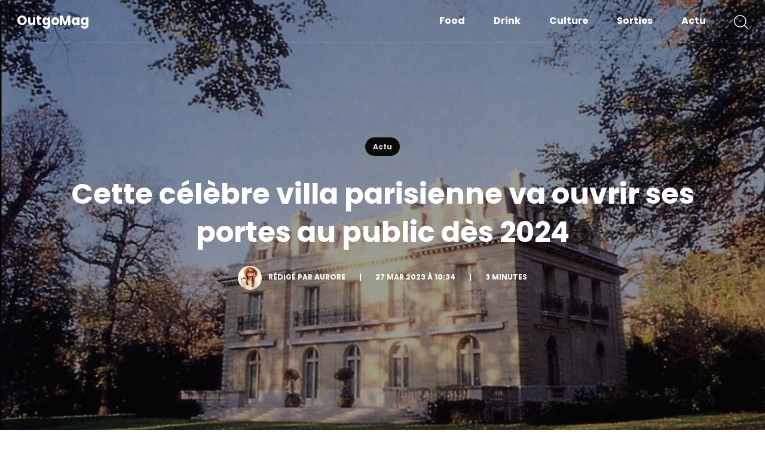

--- FILE ---
content_type: text/html; charset=utf-8
request_url: https://www.google.com/recaptcha/api2/aframe
body_size: 268
content:
<!DOCTYPE HTML><html><head><meta http-equiv="content-type" content="text/html; charset=UTF-8"></head><body><script nonce="CioUg6yqybPPfIbHWAjzJQ">/** Anti-fraud and anti-abuse applications only. See google.com/recaptcha */ try{var clients={'sodar':'https://pagead2.googlesyndication.com/pagead/sodar?'};window.addEventListener("message",function(a){try{if(a.source===window.parent){var b=JSON.parse(a.data);var c=clients[b['id']];if(c){var d=document.createElement('img');d.src=c+b['params']+'&rc='+(localStorage.getItem("rc::a")?sessionStorage.getItem("rc::b"):"");window.document.body.appendChild(d);sessionStorage.setItem("rc::e",parseInt(sessionStorage.getItem("rc::e")||0)+1);localStorage.setItem("rc::h",'1767621598314');}}}catch(b){}});window.parent.postMessage("_grecaptcha_ready", "*");}catch(b){}</script></body></html>

--- FILE ---
content_type: application/javascript; charset=utf-8
request_url: https://www.outgomag.com/wp-content/themes/news/assets/js/custom.js?ver=6.9
body_size: 1177
content:
"use strict";

$(document).ready(function () {
  $('#hamburger').on('click', function (e) {
    e.preventDefault();
    $('body').toggleClass('menu-open');
    document.body.scrollTop = 0; // For Safari
    document.documentElement.scrollTop = 0; // For Chrome, Firefox, IE and Opera
  });
  $('#glass, #close-search').on('click', function (e) {
    e.preventDefault();
    $('body').toggleClass('search-open');
    if ($(this).is('#glass')) {
      $('.search-form input[type="text"]').focus();
    }
  });
  /*$('.bloc-seo .read-more').on('click', function(e){
        e.preventDefault();
        $('.bloc-seo .seo-content-container, .bloc-seo .read-more-container').toggleClass('open');
        if($('.bloc-seo .read-more-container').hasClass('open')){
            $('.bloc-seo .read-more-container .read-more span').text('moins');
        }
        else{
            $('.bloc-seo .read-more-container .read-more span').text('plus');
        }
    })*/

  var $mainslider = $('.slider-featured');
  $(window).on('resize', function () {
    resize();
  });
  var $firstInit = true;
  var $oldWidth = $(window).width();
  function resize() {
    var $windowWidth = $(window).width();
    if ($oldWidth <= 992 && $windowWidth > 992 || $firstInit == true && $windowWidth > 992) {
      if ($mainslider.hasClass('slick-initialized')) {
        $mainslider.slick('unslick');
      }
      $('.bloc-seo .seo-content-container, .bloc-seo .read-more-container').removeClass('open');
    } else if ($oldWidth > 992 && $windowWidth <= 992 || $firstInit == true && $windowWidth <= 992) {
      $mainslider.slick({
        infinite: false,
        arrows: false,
        adaptiveHeight: true,
        touchThreshold: 30,
        focusOnSelect: true,
        slidesToShow: 1,
        slidesToScroll: 1,
        mobileFirst: true,
        dots: true
      });
    }
    $oldWidth = $windowWidth;
    $firstInit = false;
  }
  resize();
  if (document.body.querySelector('[data-prevpost]')) {
    var loadNextPost = function loadNextPost() {
      isLoading = true;
      loadMoreSingle = document.body.querySelector('[data-prevpost]');
      loadMoreSingleId = document.body.querySelector('[data-prevpost]').dataset.prevpost;
      document.body.querySelector('[data-prevpost]').removeAttribute('data-prevpost');
      if (loadMoreSingleId != null) {
        var xmlhttp = new XMLHttpRequest();
        xmlhttp.onreadystatechange = function () {
          if (xmlhttp.readyState == 4 && xmlhttp.status == 200) {
            //loadMoreSingle.innerHTML = xmlhttp.responseText;
            //var div = document.createElement('div');
            loadMoreSingle.insertAdjacentHTML('afterend', xmlhttp.responseText);
            // Create the event
            var event = new Event('post-load');
            // Dispatch the event
            document.body.dispatchEvent(event);
            if (typeof window.instgrm !== 'undefined') {
              window.instgrm.Embeds.process();
            }
            //oadMoreSingle.after(div);
            //loadMoreSingle.removeAttribute('id');
            isLoading = false;
          }
        };
        xmlhttp.open('POST', params.ajax_url + "?action=load_single_prev_ajax&nonce=" + params.nonce + "&post_id=" + loadMoreSingleId, true);
        xmlhttp.send();
      }
    }; // Function to check if element is in view
    var isElementBottomViewport = function isElementBottomViewport(el) {
      var rect = el.getBoundingClientRect();
      if (rect.bottom <= window.innerHeight) {
        return true;
      }
    };
    var isElementInViewport = function isElementInViewport(el, percentVisible) {
      var rect = el.getBoundingClientRect(),
        windowHeight = window.innerHeight || document.documentElement.clientHeight;
      return !(Math.floor(100 - (rect.top >= 0 ? 0 : rect.top) / +-rect.height * 100) < percentVisible || Math.floor(100 - (rect.bottom - windowHeight) / rect.height * 100) < percentVisible);
    }; // Function to execute when element is in view
    var runWhenInView = function runWhenInView() {
      if (document.body.querySelector('[data-prevpost]')) {
        loadMoreSingle = document.body.querySelector('[data-prevpost]');
        if (isElementBottomViewport(loadMoreSingle) && isLoading == false) {
          // Your code here
          loadNextPost();
        }
      }
      if (document.body.querySelector('[data-url]')) {
        var elements = document.body.querySelectorAll('[data-url]');
        elements.forEach(function (element) {
          //console.log(element);
          if (isElementInViewport(element, 30)) {
            var newUrl = element.dataset.url;
            var newTitle = element.dataset.title;
            document.title = newTitle;
            window.history.pushState({}, null, newUrl);
          }
        });
      }
    }; // Add the event listener
    var loadMoreSingle = document.body.querySelector('[data-prevpost]');
    var isLoading = false;
    var loadMoreSingleId = document.body.querySelector('[data-prevpost]').dataset.prevpost;
    window.addEventListener('scroll', runWhenInView);
  }
});